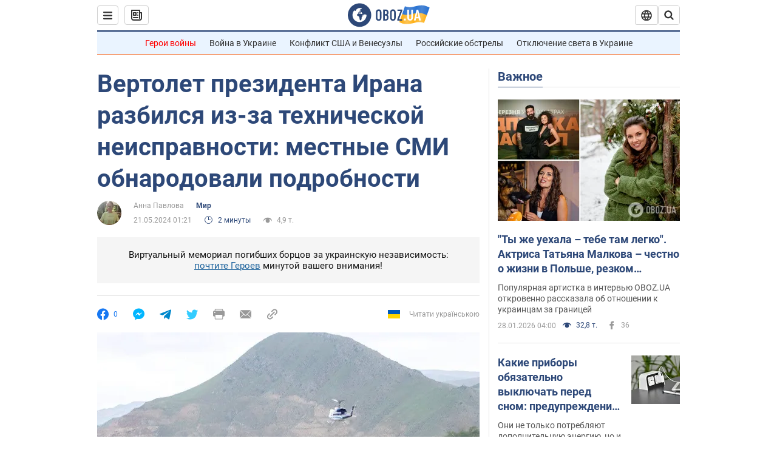

--- FILE ---
content_type: application/javascript
request_url: https://js-embed.membrana.tv/video_embed.js
body_size: 1085
content:
(()=>{"use strict";class t{constructor(t){this._options={checkOnLoad:!0,resetOnEnd:!1,loopCheckTime:50,loopMaxNumber:10,baitClass:"textads banner-ads banner_ads ad-unit ad-zone ad-space pub_300x250 pub_300x250m pub_728x90 text-ad textAd text_ad text_ads text-ads text-ad-links",baitStyle:"width: 1px !important; height: 1px !important; position: absolute !important; left: -10000px !important; top: -1000px !important;"},this._var={version:"3.2.0",bait:null,checking:!1,loop:null,loopNumber:0,event:{detected:[],notDetected:[]}},void 0!==t&&this.setOption(t),setTimeout((()=>{!0===this._options.checkOnLoad&&(null===this._var.bait&&this._creatBait(),setTimeout(this.check,1))}),1)}_options=null;_var=null;_bait=null;_log(t,e){console.log(`[Adblock detector][${t}] ${e}`)}setOption(t,e){if(void 0!==e){const i=t;(t={})[i]=e}for(const e in t)this._options[e]=t[e];return this}_creatBait(){const t=document.createElement("div");t.setAttribute("class",this._options.baitClass),t.setAttribute("style",this._options.baitStyle),this._var.bait=window.document.body.appendChild(t)}_destroyBait(){window.document.body.removeChild(this._var.bait),this._var.bait=null}check=t=>{if(void 0===t&&(t=!0),!0===this._var.checking)return!1;this._var.checking=!0,null===this._var.bait&&this._creatBait();const e=this;return this._var.loopNumber=0,!0===t&&(this._var.loop=setInterval((()=>{e._checkBait(t)}),this._options.loopCheckTime)),setTimeout((()=>{e._checkBait(t)}),1),!0};_checkBait(t){let e=!1;if(null===this._var.bait&&this._creatBait(),null===window.document.body.getAttribute("abp")&&null!==this._var.bait.offsetParent&&0!=this._var.bait.offsetHeight&&0!=this._var.bait.offsetLeft&&0!=this._var.bait.offsetTop&&0!=this._var.bait.offsetWidth&&0!=this._var.bait.clientHeight&&0!=this._var.bait.clientWidth||(e=!0),void 0!==window.getComputedStyle){const t=window.getComputedStyle(this._var.bait,null);"none"!=t.getPropertyValue("display")&&"hidden"!=t.getPropertyValue("visibility")||(e=!0)}!0===t&&(this._var.loopNumber++,this._var.loopNumber>=this._options.loopMaxNumber&&this._stopLoop()),!0===e?(this._stopLoop(),this._destroyBait(),this.emitEvent(!0),!0===t&&(this._var.checking=!1)):null!==this._var.loop&&!1!==t||(this._destroyBait(),this.emitEvent(!1),!0===t&&(this._var.checking=!1))}_stopLoop(t){clearInterval(this._var.loop),this._var.loop=null,this._var.loopNumber=0}emitEvent(t){const e=this._var.event[!0===t?"detected":"notDetected"];for(const t in e)e.hasOwnProperty(t)&&e[t]();return!0===this._options.resetOnEnd&&this.clearEvent(),this}clearEvent=function(){this._var.event.detected=[],this._var.event.notDetected=[]};on(t,e){return this._var.event[!0===t?"detected":"notDetected"].push(e),this}}function e(t,e){t||(window.yieldMasterCmd=window.yieldMasterCmd||[],window.yieldMasterCmd.push((()=>{const t=document.getElementById(e.containerId);if(t)for(;t.firstChild;)t.removeChild(t.firstChild);else console.warn("[video_embed.js] container "+e.containerID+"not found");window.yieldMaster.videoEmbed(e.containerId,e.videoParams,e.adParams)})))}window.ve_inited||(function(){const e=new t;return new Promise((t=>{e.on(!0,(()=>t(!0))),e.on(!1,(()=>t(!1)))}))}().then((t=>{ymVideoEmbedCmd.push=i=>e(t,i),ymVideoEmbedCmd.forEach((i=>e(t,i)))})),window.ve_inited=!0)})();

--- FILE ---
content_type: application/x-javascript; charset=utf-8
request_url: https://servicer.idealmedia.io/1418748/1?nocmp=1&sessionId=697a72ee-09116&sessionPage=1&sessionNumberWeek=1&sessionNumber=1&scale_metric_1=64.00&scale_metric_2=256.00&scale_metric_3=100.00&cbuster=1769632494202700815107&pvid=2342c116-cf37-4943-8266-9c8ddf3fe0c2&implVersion=11&lct=1763555100&mp4=1&ap=1&consentStrLen=0&wlid=3d8b7ab2-85b9-4376-9545-d60d12fefac3&uniqId=06d38&niet=4g&nisd=false&evt=%5B%7B%22event%22%3A1%2C%22methods%22%3A%5B1%2C2%5D%7D%2C%7B%22event%22%3A2%2C%22methods%22%3A%5B1%2C2%5D%7D%5D&pv=5&jsv=es6&dpr=1&hashCommit=cbd500eb&apt=2024-05-21T01%3A21%3A00&tfre=4171&w=0&h=1&tl=150&tlp=1&sz=0x1&szp=1&szl=1&cxurl=https%3A%2F%2Fnews.obozrevatel.com%2Fabroad%2Fvertolet-prezidenta-irana-razbilsya-iz-za-tehnicheskoj-neispravnosti-mestnyie-smi-obnarodovali-podrobnosti.htm&ref=&lu=https%3A%2F%2Fnews.obozrevatel.com%2Fabroad%2Fvertolet-prezidenta-irana-razbilsya-iz-za-tehnicheskoj-neispravnosti-mestnyie-smi-obnarodovali-podrobnosti.htm
body_size: 881
content:
var _mgq=_mgq||[];
_mgq.push(["IdealmediaLoadGoods1418748_06d38",[
["ua.tribuna.com","11961719","1","Дерюгина ответила на вопрос, почему развелась с Блохиным","Президент Украинской федерации гимнастики Ирина Дерюгина рассказала, почему завершился ее брак с Олегом Блохиным.– Почему вы развелись?– У него родились дети.","0","","","","0M_ZWhDka2evvTzWMTxjvGNIdLVH-S7oJGnKaVI115A0SzVyF_SAN_yRZlnvElbRJP9NESf5a0MfIieRFDqB_Kldt0JdlZKDYLbkLtP-Q-W8QGDnHqBnQHq3ce4Nbdc7",{"i":"https://s-img.idealmedia.io/n/11961719/45x45/160x0x520x520/aHR0cDovL2ltZ2hvc3RzLmNvbS90LzQyNjAwMi85MjI3NTQ4ODU2NmYyMWU5ODlkYWVlN2NhMjI4NTQ4NS5qcGc.webp?v=1769632494-jSy1nNbT0t093TQQbm4qp8TmfajfKb3hpw1bGMms0Zw","l":"https://clck.idealmedia.io/pnews/11961719/i/1298901/pp/1/1?h=0M_ZWhDka2evvTzWMTxjvGNIdLVH-S7oJGnKaVI115A0SzVyF_SAN_yRZlnvElbRJP9NESf5a0MfIieRFDqB_Kldt0JdlZKDYLbkLtP-Q-W8QGDnHqBnQHq3ce4Nbdc7&utm_campaign=obozrevatel.com&utm_source=obozrevatel.com&utm_medium=referral&rid=cd85fabb-fc88-11f0-a022-d404e6f97680&tt=Direct&att=3&afrd=296&iv=11&ct=1&gdprApplies=0&muid=q0sSdJ_1FAyc&st=-300&mp4=1&h2=RGCnD2pppFaSHdacZpvmnoTb7XFiyzmF87A5iRFByjsgNjusZyjGo1rMnMT1hEiOhumDt6a8mN7o5CH77ZLjIg**","adc":[],"sdl":0,"dl":"","category":"Спорт","dbbr":0,"bbrt":0,"type":"e","media-type":"static","clicktrackers":[],"cta":"Читати далі","cdt":"","tri":"cd86f8c8-fc88-11f0-a022-d404e6f97680","crid":"11961719"}],],
{"awc":{},"dt":"desktop","ts":"","tt":"Direct","isBot":1,"h2":"RGCnD2pppFaSHdacZpvmnoTb7XFiyzmF87A5iRFByjsgNjusZyjGo1rMnMT1hEiOhumDt6a8mN7o5CH77ZLjIg**","ats":0,"rid":"cd85fabb-fc88-11f0-a022-d404e6f97680","pvid":"2342c116-cf37-4943-8266-9c8ddf3fe0c2","iv":11,"brid":32,"muidn":"q0sSdJ_1FAyc","dnt":2,"cv":2,"afrd":296,"consent":true,"adv_src_id":39175}]);
_mgqp();
